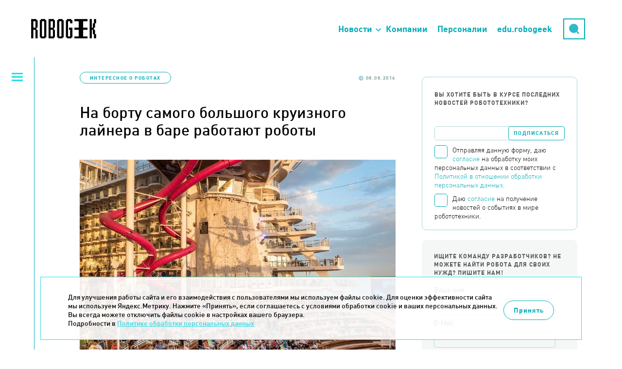

--- FILE ---
content_type: text/html; charset=UTF-8
request_url: https://robogeek.ru/interesnoe-o-robotah/na-bortu-samogo-bolshogo-kruiznogo-lainera-gde-v-bare-rabotayut-roboty
body_size: 9500
content:
<!DOCTYPE html>
<html>

<head>
    <meta HTTP-EQUIV="Content-Type" CONTENT="text/html; charset=utf-8">
    <meta name=viewport content="width=device-width, initial-scale=1, maximum-scale=1">
        <link rel="stylesheet" href="https://unpkg.com/swiper/swiper-bundle.min.css" />
    <link rel="icon" type="image/x-icon" href="/favicon.ico" />
    <title>На борту самого большого круизного лайнера в баре работают роботы | Robogeek.Ru</title>
<meta name="msapplication-config" content="none" />
<meta name="keywords" content="новости робототехника" />
<meta property="og:image" content="https://robogeek.ru/files/blogs/0003/1678/harmonyoftheseas.jpg"/>
    <meta property="og:type" content="article">
    <meta property="og:title" content="На борту самого большого круизного лайнера в баре работают роботы">
    <meta property="og:url" content="https://robogeek.ru/interesnoe-o-robotah/na-bortu-samogo-bolshogo-kruiznogo-lainera-gde-v-bare-rabotayut-roboty">
<link rel="stylesheet" href="/styles/reset.css" />
<link rel="stylesheet" href="/styles/fonts.css" />
<link rel="stylesheet" href="/styles/less/site.less.css" />
<link rel="stylesheet" href="/styles/less/app/components/Blogs/item/full.less.css" />
<link rel="stylesheet" href="/styles/less/fields/gallery/full-blog.less.css" />
<link rel="stylesheet" href="/tao/styles/jquery/colorbox/colorbox.css" />
<link rel="stylesheet" href="/styles/less/app/components/Comments/app/comments.less.css" />
<link rel="stylesheet" href="/styles/plugins/highlight.css" />
<link rel="stylesheet" href="/styles/less/app/components/Delivery/app/subscribe_form.less.css" />
<link rel="stylesheet" href="/styles/less/app/components/Blogs/item/blogs_list.less.css" />
<link rel="stylesheet" href="/styles/less/app/components/Forms/app/forms.less.css" />

    
    <script src="/builds/prod/js/index/a5d/a5d062e1c9d1527a3fb3.js" ></script>    <link href="/builds/prod/css/index/806/806fe37f22c5812aa435f0e69d729955.css" media="screen" rel="stylesheet"></head>

<body class="">
    <!-- Yandex.Metrika counter -->
<script type="text/javascript">
    (function(m,e,t,r,i,k,a){
        m[i]=m[i]||function(){(m[i].a=m[i].a||[]).push(arguments)};
        m[i].l=1*new Date();
        for (var j = 0; j < document.scripts.length; j++) {if (document.scripts[j].src === r) { return; }}
        k=e.createElement(t),a=e.getElementsByTagName(t)[0],k.async=1,k.src=r,a.parentNode.insertBefore(k,a)
    })(window, document,'script','https://mc.yandex.ru/metrika/tag.js', 'ym');

    ym(25741070, 'init', {webvisor:true, clickmap:true, accurateTrackBounce:true, trackLinks:true});
</script>
<noscript><div><img src="https://mc.yandex.ru/watch/25741070" style="position:absolute; left:-9999px;" alt="" /></div></noscript>
<!-- /Yandex.Metrika counter -->

<!-- Rating@Mail.ru counter -->
<script type="text/javascript">
var _tmr = _tmr || [];
_tmr.push({id: "2618617", type: "pageView", start: (new Date()).getTime()});
(function (d, w) {
   var ts = d.createElement("script"); ts.type = "text/javascript"; ts.async = true;
   ts.src = (d.location.protocol == "https:" ? "https:" : "http:") + "//top-fwz1.mail.ru/js/code.js";
   var f = function () {var s = d.getElementsByTagName("script")[0]; s.parentNode.insertBefore(ts, s);};
   if (w.opera == "[object Opera]") { d.addEventListener("DOMContentLoaded", f, false); } else { f(); }
})(document, window);
</script><noscript><div style="position:absolute;left:-10000px;">
<img src="//top-fwz1.mail.ru/counter?id=2618617;js=na" style="border:0;" height="1" width="1" alt="Рейтинг@Mail.ru" />
</div></noscript>
<!-- //Rating@Mail.ru counter -->
            <header class="b-header">
            <div class="b-header__top">
                <div class="container">
                    <a href="/" class="logo"></a>
                    <a href="https://techart.ru/" class="techart"></a>
                    <div class="techart-desc">
                        <p>Консалтинговая группа "Текарт" - центр компетенции "Робототехника".</p>
                        <a class="techart-desc__link" href="/about/">Подробнее...</a>
                    </div>
                    <ul class="b-header__nav-list">
                        <li class="nav-item nav-item__news"><a href="">Новости</a></li>
                        <li class="nav-item"><a href="/companies">Компании</a></li>
                        <li class="nav-item"><a href="/people">Персоналии</a></li>
                        <li class="nav-item"><a href="https://edu.robogeek.ru/">edu.robogeek</a></li>
                        <li class="nav-item nav-item__search"><a href="/search">Поиск</a></li>
                        <li>
                            <div class="search">
                                <div class="form">
                                    <form action="/search" method="get">
                                        <input type="hidden" name="searchid" value="2166299" />
                                        <input type="text" name="text" placeholder="Поиск" />
                                    </form>
                                </div>
                                <div class="button-opener">
                                    <div class="button-opener__search"></div>
                                </div>
                            </div>
                        </li>
                    </ul>

                    <div class="opener"><span>Основное меню</span></div>
                </div>
                <div class="top-categories hidden">
                    <h2 class="top-categories__title">Новости робототехники</h2>
                        <ul>

		
		            <li>
                <a href="/authors">
                    <span>Авторские колонки</span>
					                        <span>27</span>
					                </a>
            </li>
		
		            <li>
                <a href="/3d-tehnologii">
                    <span>3D-технологии </span>
					                        <span>62</span>
					                </a>
            </li>
		            <li>
                <a href="/avtonomnyi-transport">
                    <span>Автономный транспорт</span>
					                        <span>581</span>
					                </a>
            </li>
		            <li>
                <a href="/analitika">
                    <span>Аналитика</span>
					                        <span>176</span>
					                </a>
            </li>
		            <li>
                <a href="/bytovye-roboty">
                    <span>Бытовые роботы</span>
					                        <span>150</span>
					                </a>
            </li>
		            <li>
                <a href="/voennaya-robototehnika">
                    <span>Военная робототехника</span>
					                        <span>150</span>
					                </a>
            </li>
		            <li>
                <a href="/intervyu">
                    <span>Интервью</span>
					                        <span>130</span>
					                </a>
            </li>
		            <li class="current">
                <a href="/interesnoe-o-robotah">
                    <span>Интересное о роботах</span>
					                        <span>602</span>
					                </a>
            </li>
		            <li>
                <a href="/internet-veschei">
                    <span>Интернет вещей</span>
					                        <span>216</span>
					                </a>
            </li>
		            <li>
                <a href="/iskusstvennyi-intellekt">
                    <span>Искусственный интеллект</span>
					                        <span>699</span>
					                </a>
            </li>
		            <li>
                <a href="/kosmicheskie-roboty">
                    <span>Космические роботы</span>
					                        <span>111</span>
					                </a>
            </li>
		            <li>
                <a href="/letayuschie-roboty">
                    <span>Летающие роботы</span>
					                        <span>981</span>
					                </a>
            </li>
		            <li>
                <a href="/nauchnye-razrabotki-programmnoe-obespechenie">
                    <span>Научные разработки, программное обеспечение</span>
					                        <span>596</span>
					                </a>
            </li>
		            <li>
                <a href="/novosti-kompanii">
                    <span>Новости компаний</span>
					                        <span>541</span>
					                </a>
            </li>
		            <li>
                <a href="/novosti-proekta">
                    <span>Новости проекта</span>
					                        <span>82</span>
					                </a>
            </li>
		            <li>
                <a href="/podvodnye-i-nadvodnye-roboty">
                    <span>Подводные и надводные роботы</span>
					                        <span>206</span>
					                </a>
            </li>
		            <li>
                <a href="/promyshlennye-roboty">
                    <span>Промышленные роботы</span>
					                        <span>230</span>
					                </a>
            </li>
		            <li>
                <a href="/robo-igrushki">
                    <span>Робо-игрушки</span>
					                        <span>65</span>
					                </a>
            </li>
		            <li>
                <a href="/robo-keisy">
                    <span>Робо-кейсы</span>
					                        <span>95</span>
					                </a>
            </li>
		            <li>
                <a href="/robo-obrazovanie">
                    <span>Робо-образование</span>
					                        <span>66</span>
					                </a>
            </li>
		            <li>
                <a href="/robo-sobytija">
                    <span>Робо-события</span>
					                        <span>631</span>
					                </a>
            </li>
		            <li>
                <a href="/roboty-v-meditsine">
                    <span>Роботы в медицине</span>
					                        <span>198</span>
					                </a>
            </li>
		            <li>
                <a href="/roboty-v-selskom-hozyaistve">
                    <span>Роботы в сельском хозяйстве</span>
					                        <span>127</span>
					                </a>
            </li>
		            <li>
                <a href="/roboty-spasateli">
                    <span>Роботы специального назначения</span>
					                        <span>127</span>
					                </a>
            </li>
		            <li>
                <a href="/servisnye-roboty">
                    <span>Сервисные роботы</span>
					                        <span>411</span>
					                </a>
            </li>
		            <li>
                <a href="/startapy">
                    <span>Стартапы</span>
					                        <span>9</span>
					                </a>
            </li>
		            <li>
                <a href="/chelovekopodobnye-roboty">
                    <span>Человекоподобные роботы</span>
					                        <span>100</span>
					                </a>
            </li>
		            <li>
                <a href="/ekzoskelety-protezy">
                    <span>Экзоскелеты, протезы</span>
					                        <span>187</span>
					                </a>
            </li>
		    </ul>
                </div>
            </div>
        </header>
    

            <section class="left-menu">
            <div class="opener"><span>Категории новостей</span></div>
                <ul>

		            <li>
                <a href="/about">О проекте</a>
            </li>
		
		            <li>
                <a href="/authors">
                    <span>Авторские колонки</span>
					                        <span>(27)</span>
					                </a>
            </li>
		
		            <li>
                <a href="/3d-tehnologii">
                    <span>3D-технологии </span>
					                        <span>(62)</span>
					                </a>
            </li>
		            <li>
                <a href="/avtonomnyi-transport">
                    <span>Автономный транспорт</span>
					                        <span>(581)</span>
					                </a>
            </li>
		            <li>
                <a href="/analitika">
                    <span>Аналитика</span>
					                        <span>(176)</span>
					                </a>
            </li>
		            <li>
                <a href="/bytovye-roboty">
                    <span>Бытовые роботы</span>
					                        <span>(150)</span>
					                </a>
            </li>
		            <li>
                <a href="/voennaya-robototehnika">
                    <span>Военная робототехника</span>
					                        <span>(150)</span>
					                </a>
            </li>
		            <li>
                <a href="/intervyu">
                    <span>Интервью</span>
					                        <span>(130)</span>
					                </a>
            </li>
		            <li class="current">
                <a href="/interesnoe-o-robotah">
                    <span>Интересное о роботах</span>
					                        <span>(602)</span>
					                </a>
            </li>
		            <li>
                <a href="/internet-veschei">
                    <span>Интернет вещей</span>
					                        <span>(216)</span>
					                </a>
            </li>
		            <li>
                <a href="/iskusstvennyi-intellekt">
                    <span>Искусственный интеллект</span>
					                        <span>(699)</span>
					                </a>
            </li>
		            <li>
                <a href="/kosmicheskie-roboty">
                    <span>Космические роботы</span>
					                        <span>(111)</span>
					                </a>
            </li>
		            <li>
                <a href="/letayuschie-roboty">
                    <span>Летающие роботы</span>
					                        <span>(981)</span>
					                </a>
            </li>
		            <li>
                <a href="/nauchnye-razrabotki-programmnoe-obespechenie">
                    <span>Научные разработки, программное обеспечение</span>
					                        <span>(596)</span>
					                </a>
            </li>
		            <li>
                <a href="/novosti-kompanii">
                    <span>Новости компаний</span>
					                        <span>(541)</span>
					                </a>
            </li>
		            <li>
                <a href="/novosti-proekta">
                    <span>Новости проекта</span>
					                        <span>(82)</span>
					                </a>
            </li>
		            <li>
                <a href="/podvodnye-i-nadvodnye-roboty">
                    <span>Подводные и надводные роботы</span>
					                        <span>(206)</span>
					                </a>
            </li>
		            <li>
                <a href="/promyshlennye-roboty">
                    <span>Промышленные роботы</span>
					                        <span>(230)</span>
					                </a>
            </li>
		            <li>
                <a href="/robo-igrushki">
                    <span>Робо-игрушки</span>
					                        <span>(65)</span>
					                </a>
            </li>
		            <li>
                <a href="/robo-keisy">
                    <span>Робо-кейсы</span>
					                        <span>(95)</span>
					                </a>
            </li>
		            <li>
                <a href="/robo-obrazovanie">
                    <span>Робо-образование</span>
					                        <span>(66)</span>
					                </a>
            </li>
		            <li>
                <a href="/robo-sobytija">
                    <span>Робо-события</span>
					                        <span>(631)</span>
					                </a>
            </li>
		            <li>
                <a href="/roboty-v-meditsine">
                    <span>Роботы в медицине</span>
					                        <span>(198)</span>
					                </a>
            </li>
		            <li>
                <a href="/roboty-v-selskom-hozyaistve">
                    <span>Роботы в сельском хозяйстве</span>
					                        <span>(127)</span>
					                </a>
            </li>
		            <li>
                <a href="/roboty-spasateli">
                    <span>Роботы специального назначения</span>
					                        <span>(127)</span>
					                </a>
            </li>
		            <li>
                <a href="/servisnye-roboty">
                    <span>Сервисные роботы</span>
					                        <span>(411)</span>
					                </a>
            </li>
		            <li>
                <a href="/startapy">
                    <span>Стартапы</span>
					                        <span>(9)</span>
					                </a>
            </li>
		            <li>
                <a href="/chelovekopodobnye-roboty">
                    <span>Человекоподобные роботы</span>
					                        <span>(100)</span>
					                </a>
            </li>
		            <li>
                <a href="/ekzoskelety-protezy">
                    <span>Экзоскелеты, протезы</span>
					                        <span>(187)</span>
					                </a>
            </li>
		    </ul>
        </section>
    
    <section class="content-wrapper ">

        
            <section class="site-content ">
                                
<div class="blog-full" itemscope itemtype="https://schema.org/NewsArticle">

	
	<div class="blog-info ">
					<p class="tags">
				<a href="/interesnoe-o-robotah">Интересное о роботах</a>
			</p>
				<p class="date-n-comments">
			<span class="date">08.08.2016</span>
					</p>
	</div>

    <link itemprop="image" href="https://robogeek.ru/files/blogs/0003/1678/harmonyoftheseas.jpg">
    <meta itemprop="headline name" content="На борту самого большого круизного лайнера в баре работают роботы">
    <meta itemprop="description"
          content="">
    <meta itemprop="datePublished" datetime="2016-08-08" content="2016-08-08">
    <div itemprop="publisher" itemscope itemtype="https://schema.org/Organization">
        <div itemprop="logo" itemscope itemtype="https://schema.org/ImageObject">
            <img itemprop="url image" src="https://robogeek.ru/images/layout/logo_2.png" alt="Логотип" title="Логотип" style="display:none;"/>
        </div>
        <meta itemprop="name" content="Robogeek">
        <meta itemprop="telephone" content="+7(495) 790-7591">
        <meta itemprop="address" content="Россия">
    </div>

	<h1>На борту самого большого круизного лайнера в баре работают роботы</h1>

			<div class="image"><img width="100%" src="/files/blogs/0003/1678/_cache/fit650x800-harmonyoftheseas.jpg" /></div>
	
	<div class="content no-border" itemprop="articleBody">
		<p></p>
		<p>В мае этот лайнер отправился в свое первое путешествие. На данный момент на нем находится 8 880 человек. Длина лайнера 362 метра, высота - 66 метров.</p>
<p>Парк развлечений, 13-метровый скалодром, театр. Высота самой высокой горки достигает 30 метров. В баре роботы приготовят вам коктейли. В дендрарие можно полюбоваться видами ~ 12 000 растений.</p>

<p>А вы бы хотели отправиться в такой круиз?</p>

<p>Все фотографии можно посмотреть <a href="http://www.bloomberg.com/news/features/2016-08-01/life-aboard-harmony-of-the-seas-the-world-s-biggest-cruise-ship" target=_blank>здесь</a>.</p>


					<div class="blog-gallery">
				


<div class="full-blog-gallery">

	<div class="slider-wrapper cycle-slideshow" data-cycle-fx="fadeout"
	     data-cycle-timeout="2000"
	     data-cycle-pause-on-hover="true"
	     data-cycle-slides="> a"
	     data-cycle-next="#full-blog-nav-right"
	     data-cycle-prev="#full-blog-nav-left"
	     data-cycle-caption="#full-blog-slider-caption"
	     data-cycle-caption-template="{{slideNum}} / {{slideCount}}">
		
			<a href="/files/blogs/0003/1678/gallery/harmony-of-the-seas-1-1470641162.jpg"
			   target="_blank"
			   rel="colorbox"
			   data-caption=""
			   style="background-image: url(/files/blogs/0003/1678/_cache/gallery/crop650x550/harmony-of-the-seas-1-1470641162.jpg)"></a>
		
			<a href="/files/blogs/0003/1678/gallery/harmony-of-the-seas-2-1470641162.jpg"
			   target="_blank"
			   rel="colorbox"
			   data-caption=""
			   style="background-image: url(/files/blogs/0003/1678/_cache/gallery/crop650x550/harmony-of-the-seas-2-1470641162.jpg)"></a>
		
			<a href="/files/blogs/0003/1678/gallery/harmony-of-the-seas-3-1470641162.jpg"
			   target="_blank"
			   rel="colorbox"
			   data-caption=""
			   style="background-image: url(/files/blogs/0003/1678/_cache/gallery/crop650x550/harmony-of-the-seas-3-1470641162.jpg)"></a>
		
			<a href="/files/blogs/0003/1678/gallery/harmony-of-the-seas-4-1470641162.jpg"
			   target="_blank"
			   rel="colorbox"
			   data-caption=""
			   style="background-image: url(/files/blogs/0003/1678/_cache/gallery/crop650x550/harmony-of-the-seas-4-1470641162.jpg)"></a>
		
			<a href="/files/blogs/0003/1678/gallery/harmony-of-the-seas-5-1470641162.jpg"
			   target="_blank"
			   rel="colorbox"
			   data-caption=""
			   style="background-image: url(/files/blogs/0003/1678/_cache/gallery/crop650x550/harmony-of-the-seas-5-1470641162.jpg)"></a>
			</div>

	<div class="slider-controls">
		<a href="#" class="left" id="full-blog-nav-left"><</a>
		<span class="cycle-caption" id="full-blog-slider-caption">1 / 5</span>
		<a href="#" class="right" id="full-blog-nav-right">></a>
	</div>
</div>

<script type="text/javascript">
	$(function () {
		$("a[rel|='colorbox']").colorbox({
			current: '{current} из {total}',
			previous: 'назад',
			next: 'вперед',
			close: 'закрыть',
			imgError: 'Ошибка загрузки изображения',
			title: function () {
				return $(this).data('caption');
			}
		});
	});
</script>			</div>
		
		
		<div class="social-counters">
            <!--noindex-->
            <script src="https://yastatic.net/es5-shims/0.0.2/es5-shims.min.js"></script>
            <script src="https://yastatic.net/share2/share.js"></script>
            <div class="ya-share2" data-services="vkontakte,telegram"></div>
            <!--/noindex-->
		</div>
	</div>

			
<div class="comments-container">
	<div class="comments-header" data-load-url="/comments/blogs1678/">
		<h2 id="comments" class="comments-load">Комментарии</h2>
		<span class="comments-load">(0)</span>
		<a href="" class="comments-load">Добавить комментарий</a>
	</div>

	<div class="comments-wrapper comments-embedded-ajax-body"></div>
</div>


	</div>            </section>

                            <section class="right-menu">

                    <div class="subscribe-form">
                        <p>Вы хотите быть в курсе последних новостей робототехники?</p>
                        

<form action="/subscribers/subscribe" method="post" id="subscribe_form" enctype="application/x-www-form-urlencoded" class="delivery delivery-subscribe b-form-politics"><fieldset><div class="delivery-form-container">

    <script>
        function captchaDelivery(e) {
            e.preventDefault();
            const form = document.getElementById('subscribe_form');
            const validateEmail = (email) => {
                return String(email)
                    .toLowerCase()
                    .match(
                        /^(([^<>()[\]\\.,;:\s@"]+(\.[^<>()[\]\\.,;:\s@"]+)*)|(".+"))@((\[[0-9]{1,3}\.[0-9]{1,3}\.[0-9]{1,3}\.[0-9]{1,3}\])|(([a-zA-Z\-0-9]+\.)+[a-zA-Z]{2,}))$/
                     );
            };

            if(!validateEmail(form.elements.subscribe_email.value)) {
                alert('Введите корректный E-mail');
                return;
            }
            if (!form.elements.subscribe.checked) {
                alert('Необходимо дать согласие на обработку Ваших персональных данных');
                return;
            }

            if (!form.elements.receive_news_subscribe.checked) {
                alert('Необходимо дать согласие на получение новостей');
                return;
            }

            form.submit();
        }
    </script>

	<div class="field field-email  field-type--text">
	<label for="subscribe_email" class="label-email left">Email:</label>	<div class="right">
		<input type="text" name="subscribe[email]" value="" id="subscribe_email" data-validate-presence="Введите E-mail" data-validate-match="^$|^[a-zA-Z0-9._%+-]+@[a-zA-Z0-9.-]+\.[a-zA-Z]{2,4}$" data-validate-match-message="Введите корректный E-mail" data-validate-match-mods="" class="validable" data-field-name="email" />
		
			</div>
</div>
<input type="hidden" name="subscribe[f_protect_code]" value="3570e542498dcf10662fd822f810a77b" id="subscribe_f_protect_code" /><input type="hidden" name="subscribe[protect]" value="" id="subscribe_protect" data-field-name="protect" /><script type="text/javascript">
<!--
$(function() {
	var v = '';
	v = v.concat(Math.floor(Math.sin(2.1)*8)+1);v = v.concat('1');v = v.concat(Math.floor(Math.cos(1.3)*26));v = v.concat(8);v = v.concat('7');	$('#subscribe_protect').attr('value',v);
});
//-->
</script>
    <div class="field">
    <label for="subscribe" class="b-form-politics__checkbox">
        <span class="b-form-politics__fake-checkbox"></span>
        <input type="checkbox" id="subscribe" class="b-form-politics__origin-checkbox">
        <span class="b-form-politics__text">
                Отправляя данную форму, даю <a href="/consent/" target="_blank">согласие</a> на обработку моих персональных данных в соответствии с
                <a href="/confidential/" target="_blank">Политикой в отношении обработки персональных данных.</a>
            </span>
    </label>

            <label for="receive_news_subscribe" class="b-form-politics__checkbox">
            <span class="b-form-politics__fake-checkbox"></span>
            <input type="checkbox" id="receive_news_subscribe" class="b-form-politics__origin-checkbox">
            <span class="b-form-politics__text">
                    Даю <a href="/consent-info/" target="_blank">согласие</a> на получение новостей о событиях в мире робототехники.</a>
                </span>
        </label>
    </div>
    <input type="hidden" name="subscribe_captcha" id="subscribe_captcha" value="">
	<input onclick="captchaDelivery(event)" type="submit" value="Подписаться" />
</div>
</fieldset></form>                    </div>

                    <div class="right-menu--block">
                        <div data-form-container="1">
<div class="form">
<h2>Ищите команду разработчиков? Не можете найти робота для своих нужд? Пишите нам!</h2><form action="/forms/messages/" method="post" id="messages_form" enctype="application/x-www-form-urlencoded" class="b-form-politics"><fieldset><input type="hidden" name="messages[_form_name_]" value="messages" id="messages__form_name_" data-field-name="_form_name_" /><input type="hidden" name="messages[_referer_]" value="7e0e31b9e1e7c4f946d9191e4f9214d8" id="messages__referer_" data-field-name="_referer_" /><div class="field field-name  field-type--text">
	<label for="messages_name" class="label-name left">Ваше имя:</label>	<div class="right">
		<input type="text" name="messages[name]" value="" id="messages_name" required="required" data-validate-presence="Введите имя!" class="validable" data-field-name="name" />
		
			</div>
</div>
<div class="field field-email  field-type--text">
	<label for="messages_email" class="label-email left">E-Mail:</label>	<div class="right">
		<input type="text" name="messages[email]" value="" id="messages_email" required="required" data-validate-presence="Введите E-Mail!" data-validate-match="^$|^[a-zA-Z0-9._%+-]+@[a-zA-Z0-9.-]+\.[a-zA-Z]{2,4}$" data-validate-match-message="E-Mail некорректный!" data-validate-match-mods="" class="validable" data-field-name="email" />
		
			</div>
</div>
<div class="field field-message  field-type--textarea">
	<label for="messages_message" class="label-message left">Ваш вопрос:</label>	<div class="right">
		<textarea name="messages[message]" id="messages_message" required="required" style="none" data-field-name="message" class="use-tab-key"></textarea>
		
			</div>
</div>
<input type="hidden" name="messages[f_protect_code]" value="c3695d78618de725935e4cc570ba88c6" id="messages_f_protect_code" /><input type="hidden" name="messages[protect]" value="" id="messages_protect" data-field-name="protect" /><script type="text/javascript">
<!--
$(function() {
	var v = '';
	v = v.concat(6/2);v = v.concat(1);v = v.concat(2*2);v = v.concat(Math.floor(Math.cos(1.3)*26));v = v.concat('6');	$('#messages_protect').attr('value',v);
});
//-->
</script>
<input type="hidden" name="messages[captcha]" value="" id="messages_captcha" data-field-name="captcha" /><p class="messages-form--description">Для обратной связи укажите ваш E-mail, он будет доступен только администратору. Так вы сможете оперативно узнать, когда ответ на ваш вопрос будет опубликован</p>
<div class="messages-form--submit-container">
    <div class="field">
    <label for="feedback" class="b-form-politics__checkbox">
        <span class="b-form-politics__fake-checkbox"></span>
        <input type="checkbox" id="feedback" class="b-form-politics__origin-checkbox">
        <span class="b-form-politics__text">
                Отправляя данную форму, даю <a href="/consent/" target="_blank">согласие</a> на обработку моих персональных данных в соответствии с
                <a href="/confidential/" target="_blank">Политикой в отношении обработки персональных данных.</a>
            </span>
    </label>

    </div>
</div>
<div class="messages-form--submit-container">
	<input class="messages-form--submit" type="submit" value="Отправить вопрос">
</div>
</fieldset></form></div></div>
                    </div>

                    <br /><br />

                    <div class="right-menu__picture-block">
                        <script src="https://vk.com/js/api/openapi.js?137" type="text/javascript"></script>
                        <div id="vk_groups" class="vk_groups"></div>
                        <script type="text/javascript">
                            VK.Widgets.Group("vk_groups", {
                                mode: 0,
                                width: "320",
                                height: "400",
                                color1: 'FFFFFF',
                                color2: '717070',
                                color3: '31728d'
                            }, 136178291);
                        </script>
                    </div>

                                            <div class="right-menu__last-comments">
                            
<div class="b-last-comments">
	<h2 class="b-last-comments__title">Новые комментарии</h2>

			<div class="b-last-comments-material">
			<a href="/iskusstvennyi-intellekt/neiroset-generiruet-pugayuschie-litsa-pod-muzyku" class="b-last-comments-material__title">
				Нейросеть генерирует пугающие лица под музыку			</a>
			<div class="b-last-comments-material__comments">
									<div class="b-last-comment">
						<div class="b-last-comment__header">
							<div class="b-last-comment__name">Фанатка Франкенштейна</div>
							<div class="b-last-comment__dates">
								<div class="b-last-comment__date">17.09.2025</div>
								<div class="b-last-comment__time">03:22:03</div>
							</div>
						</div>

						<div class="b-last-comment__text">
							Привет зловещая долина!)						</div>
					</div>
							</div>
		</div>
			<div class="b-last-comments-material">
			<a href="/iskusstvennyi-intellekt/agi-i-chelovek-vchera-segodnya-zavtra" class="b-last-comments-material__title">
				AGI и человек: вчера, сегодня, завтра			</a>
			<div class="b-last-comments-material__comments">
									<div class="b-last-comment">
						<div class="b-last-comment__header">
							<div class="b-last-comment__name">Гость</div>
							<div class="b-last-comment__dates">
								<div class="b-last-comment__date">14.09.2025</div>
								<div class="b-last-comment__time">10:04:27</div>
							</div>
						</div>

						<div class="b-last-comment__text">
							Поэтому попытка создать общий ИИ подобна тому как попытка создать вечный двигатель или найти философский камень, решить задачу квадратуры круга...						</div>
					</div>
							</div>
		</div>
	</div>                        </div>
                    
                    <div class="other-articles">
                                                    <noindex>
                                <h2>Другие статьи по теме</h2>

                                <div class="last_themes list">
                                    <article>
	<a href="/interesnoe-o-robotah/komanda-inzhenerov-sozdala-robota-shahtyora-dlya-dobychi-metalla">Команда инженеров создала робота-шахтёра для добычи металла</a>
</article>
<article>
	<a href="/interesnoe-o-robotah/inzhenery-iz-moskvy-sozdali-robota-v-vide-zhuka-skarabeya">Инженеры из Москвы создали робота в виде жука-скарабея</a>
</article>
                                </div>
                            </noindex>
                                            </div>

                    <div class="categories b-categories">
                        <h2 class="b-categories__title">Категории</h2>
                        <div class="b-categories__opener"></div>
                        <div class="b-categories__list">
                                <ul>

		
		            <li>
                <a href="/authors">
                    <span>Авторские колонки</span>
					                        <span>27</span>
					                </a>
            </li>
		
		            <li>
                <a href="/3d-tehnologii">
                    <span>3D-технологии </span>
					                        <span>62</span>
					                </a>
            </li>
		            <li>
                <a href="/avtonomnyi-transport">
                    <span>Автономный транспорт</span>
					                        <span>581</span>
					                </a>
            </li>
		            <li>
                <a href="/analitika">
                    <span>Аналитика</span>
					                        <span>176</span>
					                </a>
            </li>
		            <li>
                <a href="/bytovye-roboty">
                    <span>Бытовые роботы</span>
					                        <span>150</span>
					                </a>
            </li>
		            <li>
                <a href="/voennaya-robototehnika">
                    <span>Военная робототехника</span>
					                        <span>150</span>
					                </a>
            </li>
		            <li>
                <a href="/intervyu">
                    <span>Интервью</span>
					                        <span>130</span>
					                </a>
            </li>
		            <li class="current">
                <a href="/interesnoe-o-robotah">
                    <span>Интересное о роботах</span>
					                        <span>602</span>
					                </a>
            </li>
		            <li>
                <a href="/internet-veschei">
                    <span>Интернет вещей</span>
					                        <span>216</span>
					                </a>
            </li>
		            <li>
                <a href="/iskusstvennyi-intellekt">
                    <span>Искусственный интеллект</span>
					                        <span>699</span>
					                </a>
            </li>
		            <li>
                <a href="/kosmicheskie-roboty">
                    <span>Космические роботы</span>
					                        <span>111</span>
					                </a>
            </li>
		            <li>
                <a href="/letayuschie-roboty">
                    <span>Летающие роботы</span>
					                        <span>981</span>
					                </a>
            </li>
		            <li>
                <a href="/nauchnye-razrabotki-programmnoe-obespechenie">
                    <span>Научные разработки, программное обеспечение</span>
					                        <span>596</span>
					                </a>
            </li>
		            <li>
                <a href="/novosti-kompanii">
                    <span>Новости компаний</span>
					                        <span>541</span>
					                </a>
            </li>
		            <li>
                <a href="/novosti-proekta">
                    <span>Новости проекта</span>
					                        <span>82</span>
					                </a>
            </li>
		            <li>
                <a href="/podvodnye-i-nadvodnye-roboty">
                    <span>Подводные и надводные роботы</span>
					                        <span>206</span>
					                </a>
            </li>
		            <li>
                <a href="/promyshlennye-roboty">
                    <span>Промышленные роботы</span>
					                        <span>230</span>
					                </a>
            </li>
		            <li>
                <a href="/robo-igrushki">
                    <span>Робо-игрушки</span>
					                        <span>65</span>
					                </a>
            </li>
		            <li>
                <a href="/robo-keisy">
                    <span>Робо-кейсы</span>
					                        <span>95</span>
					                </a>
            </li>
		            <li>
                <a href="/robo-obrazovanie">
                    <span>Робо-образование</span>
					                        <span>66</span>
					                </a>
            </li>
		            <li>
                <a href="/robo-sobytija">
                    <span>Робо-события</span>
					                        <span>631</span>
					                </a>
            </li>
		            <li>
                <a href="/roboty-v-meditsine">
                    <span>Роботы в медицине</span>
					                        <span>198</span>
					                </a>
            </li>
		            <li>
                <a href="/roboty-v-selskom-hozyaistve">
                    <span>Роботы в сельском хозяйстве</span>
					                        <span>127</span>
					                </a>
            </li>
		            <li>
                <a href="/roboty-spasateli">
                    <span>Роботы специального назначения</span>
					                        <span>127</span>
					                </a>
            </li>
		            <li>
                <a href="/servisnye-roboty">
                    <span>Сервисные роботы</span>
					                        <span>411</span>
					                </a>
            </li>
		            <li>
                <a href="/startapy">
                    <span>Стартапы</span>
					                        <span>9</span>
					                </a>
            </li>
		            <li>
                <a href="/chelovekopodobnye-roboty">
                    <span>Человекоподобные роботы</span>
					                        <span>100</span>
					                </a>
            </li>
		            <li>
                <a href="/ekzoskelety-protezy">
                    <span>Экзоскелеты, протезы</span>
					                        <span>187</span>
					                </a>
            </li>
		    </ul>
                        </div>
                    </div>

                </section>
            
        
        <a href="#" class="scroll-to-top"></a>


    </section>


    <footer class="with-top-border main">
        <div class="footer-left-column">
            <p>
                &copy; 2014-2025. Robogeek.ru - проект группы “Текарт”.<br>
                Телефон редакции <strong>+7(495) 790-7591, доб. 117</strong>
            </p>
            <p>
                <a href="/confidential/" target="_blank">Политика в отношении обработки персональных данных</a>
            </p>
        </div>

        <div class="footer-right-column">

            <p>Приглашения на соответствующие нашей тематике мероприятия, пресс-релизы и другие сообщения ждем на
                <a href="mailto:info@robogeek.ru">info@robogeek.ru</a>.<br>
                При любом использовании материалов сайта ссылка обязательна.
            </p>

            <div class="counters">
                <a class="rss" href="/rss.xml" target="_blank"></a>
                <!-- Rating@Mail.ru logo -->
<a href="http://top.mail.ru/jump?from=2618617">
<img src="//top-fwz1.mail.ru/counter?id=2618617;t=499;l=1"
style="border:0;" height="31" width="88" alt="Рейтинг@Mail.ru" /></a>
<!-- //Rating@Mail.ru logo -->            </div>

        </div>

    </footer>

    <div class="l-popup">
        <div class="l-popup__overlay"></div>
        <div class="l-popup__container">
            <a href="#" class="l-popup__close-button"></a>
            <div class="l-popup__content l-popup-content"></div>
        </div>
    </div>


	<div class="cookie-notice">
		<div class="cookie-notice__container">
			<div class="cookie-notice__text">
				<p>Для улучшения работы сайта и его взаимодействия с пользователями мы используем файлы cookie. Для оценки эффективности сайта мы используем Яндекс.Метрику. Нажмите «Принять», если соглашаетесь с условиями обработки cookie и ваших персональных данных. Вы всегда можете отключить файлы cookie в настройках вашего браузера.<br> Подробности в <a href="/confidential/">Политике обработки персональных данных</a></p>
			</div>
			<div class="cookie-notice__button">
				<span class="but">Принять</span>
			</div>
		</div>
	</div>
	<script>
		if ($(document).ready()) {
			let cookiesBtn = $('.cookie-notice__button');
			$('.cookie-notice__button').click(function () {
				$(this).parent().parent().fadeOut(300);
				let date = new Date();
				date.setTime(date.getTime() + 365 * 24 * 60 * 60 * 1000);
				document.cookie = "show_cookie=1; expires=" + date.toGMTString() + "; path=/;";
			});
		}
	</script>

    <script src="/scripts/site.js"></script>
<script src="/scripts/jquery/cycle2.js"></script>
<script src="/tao/scripts/jquery/popup/colorbox.js"></script>
<script src="/tao/scripts/tao.js"></script>
<script src="/scripts/copy/app/components/Comments/app/scripts/comments-ajax.js"></script>
<script src="/scripts/jquery/highlight.js"></script>
<script src="/scripts/code_highlight.js"></script>
<script src="/tao/scripts/validation.js"></script>
<script src="/tao/scripts/jquery/tabby.js"></script>
<script src="/scripts/copy/app/components/FullCache/scripts/ajax_load.js"></script>

    

    <script src="//api-maps.yandex.ru/2.1/?lang=ru_RU&apikey=62462433-f99b-44d6-a003-eb1c6425e9e4" type="text/javascript"></script>
    <script type="module">
        import Swiper from 'https://unpkg.com/swiper/swiper-bundle.esm.browser.min.js'

        const swiper = new Swiper('.swiper-container', {
            watchOverflow: true,
            spaceBetween: 20,
            breakpoints: {
                '650': {
                    slidesPerView: 2,
                },
                '1100': {
                    slidesPerView: 3,
                },
                '1400': {
                    slidesPerView: 4,
                    spaceBetween: 20,
                },
                '1650': {
                    slidesPerView: 4,
                    spaceBetween: 0,
                }
            },
            pagination: {
                el: '.swiper-pagination',
            },
        });
    </script>
</body>

</html>


--- FILE ---
content_type: text/css
request_url: https://robogeek.ru/styles/fonts.css
body_size: 43
content:
@font-face {
	font-family: 'din';
	src: url(/fonts/din_light.woff);
	font-weight: 300;
	font-style: normal;
}

@font-face {
	font-family: 'din';
	src: url(/fonts/din.woff);
	font-weight: 400;
	font-style: normal;
}

@font-face {
	font-family: 'din';
	src: url(/fonts/din_medium.woff);
	font-weight: 500;
	font-style: normal;
}

@font-face {
	font-family: 'din';
	src: url(/fonts/din_bold.woff);
	font-weight: 700;
	font-style: normal;
}

@font-face {
	font-family: 'din';
	src: url(/fonts/din_black.woff);
	font-weight: 900;
	font-style: normal;
}



--- FILE ---
content_type: text/css
request_url: https://robogeek.ru/styles/less/site.less.css
body_size: 5332
content:
.mixin-bordered-block-button {
  cursor: pointer;
  border: 2px solid #00abb6;
}
.mixin-pseudo {
  content: '';
}
.b-header {
  text-align: center;
  position: relative;
}
.b-header__top {
  position: relative;
  margin: 0 auto;
  max-width: 1766px;
  box-sizing: border-box;
  background-color: white;
}
.b-header__top .container {
  position: relative;
  display: flex;
  align-items: center;
  justify-content: space-between;
  padding: 30px 5vw;
  z-index: 100;
  background-color: white;
}
@media (max-width: 1020px) {
  .b-header__top .container {
    padding: 60px 30px 30px;
  }
}
.b-header__top .logo {
  display: block;
  width: 165px;
  height: 50px;
  background: url('/images/layout/logo_2.png') left bottom no-repeat;
  background-size: contain;
  outline: none;
}
@media (max-width: 1400px) {
  .b-header__top .logo {
    height: 40px;
    width: 140px;
  }
}
.b-header__top .techart {
  width: 112px;
  height: 34px;
  margin: 0 10px;
  display: none;
  background: url('/images/layout/techart.png') left bottom no-repeat;
}
@media (max-width: 1020px) {
  .b-header__top .techart {
    margin: 0;
  }
}
.b-header__top .techart-desc {
  display: none;
  align-items: flex-end;
  font-weight: 400;
  font-size: 20px;
  line-height: 21px;
  margin: 0 10px;
}
@media (max-width: 1620px) {
  .b-header__top .techart-desc {
    font-size: 18px;
  }
}
@media (max-width: 1500px) {
  .b-header__top .techart-desc {
    display: none;
  }
}
.b-header__top .techart-desc p {
  max-width: 350px;
  text-align: left;
}
@media (max-width: 1620px) {
  .b-header__top .techart-desc p {
    max-width: 320px;
  }
}
.b-header__top .techart-desc.hidden {
  -webkit-transition: opacity 0.5s;
  -moz-transition: opacity 0.5s;
  -ms-transition: opacity 0.5s;
  -o-transition: opacity 0.5s;
  transition: opacity 0.5s;
  opacity: 0;
}
.b-header__top .techart-desc__link {
  text-decoration: none;
}
.b-header__top .techart-desc__link:hover {
  text-decoration: underline;
}
@media (max-width: 990px) {
  .b-header__top .techart-desc__link {
    display: none;
  }
}
.b-header__top .top-categories {
  display: block;
  background-color: #00abb6;
  position: absolute;
  box-sizing: border-box;
  max-width: 1766px;
  padding: 50px 5vw;
  margin: 0 auto;
  left: 0;
  top: 120px;
  z-index: 10;
  opacity: 100;
  transition: all .3s;
}
@media (max-width: 1400px) {
  .b-header__top .top-categories {
    top: 115px;
  }
}
.b-header__top .top-categories.hidden {
  opacity: 0;
  transform: translateY(-1600px);
}
@media (max-width: 1020px) {
  .b-header__top .top-categories {
    display: none;
  }
}
.b-header__top .top-categories__title {
  color: white;
  text-align: left;
  font-size: 36px;
}
.b-header__top .top-categories ul {
  display: grid;
  grid-template-columns: repeat(5, 1fr);
  grid-column-gap: 15px;
}
@media (max-width: 1280px) {
  .b-header__top .top-categories ul {
    grid-template-columns: repeat(4, 1fr);
  }
}
.b-header__top .top-categories ul li {
  height: 120px;
  border-bottom: 1px solid white;
}
.b-header__top .top-categories ul li:hover {
  text-decoration: none;
  background-color: #0197a1;
}
.b-header__top .top-categories ul li a {
  height: 100%;
  box-sizing: border-box;
  padding: 15px;
  display: flex;
  align-items: center;
  justify-content: space-between;
  text-transform: uppercase;
  color: white;
}
.b-header__top .top-categories ul li a span:first-child {
  text-align: left;
  margin-right: 15px;
}
.b-header__nav-list {
  display: flex;
  align-items: center;
  font-weight: 700;
  font-size: 20px;
  line-height: inherit;
}
@media (max-width: 1400px) {
  .b-header__nav-list {
    font-weight: 700;
    font-size: 18px;
    line-height: inherit;
  }
}
@media (max-width: 1020px) {
  .b-header__nav-list {
    top: 0;
    right: auto;
    bottom: auto;
    left: -100%;
    -webkit-transition: left 0.5s;
    -moz-transition: left 0.5s;
    -ms-transition: left 0.5s;
    -o-transition: left 0.5s;
    transition: left 0.5s;
    z-index: 3;
    text-transform: uppercase;
    position: absolute;
    display: block;
    text-align: left;
    top: 48px;
    width: 100%;
    max-width: 500px;
  }
  .b-header__nav-list li {
    display: block;
    color: #fff;
  }
  .b-header__nav-list li:not(:last-of-type) {
    border-bottom: 1px solid #fff;
  }
  .b-header__nav-list li:hover a:before {
    display: none;
  }
  .b-header__nav-list a {
    -webkit-transition: background-color 0.5s;
    -moz-transition: background-color 0.5s;
    -ms-transition: background-color 0.5s;
    -o-transition: background-color 0.5s;
    transition: background-color 0.5s;
    background-color: #9cd6da;
  }
  .b-header__nav-list a:hover {
    background-color: #00838b;
  }
  .b-header__nav-list.opened {
    left: 0;
  }
  .b-header__nav-list li:last-of-type {
    display: block;
  }
  .b-header__nav-list a {
    color: #fff;
  }
}
.b-header__nav-list .nav-item {
  position: relative;
}
.b-header__nav-list .nav-item.hidden {
  -webkit-transition: opacity 0.5s;
  -moz-transition: opacity 0.5s;
  -ms-transition: opacity 0.5s;
  -o-transition: opacity 0.5s;
  transition: opacity 0.5s;
  opacity: 0;
}
.b-header__nav-list .nav-item:hover {
  text-decoration: underline;
  text-decoration-color: #00abb6;
}
.b-header__nav-list .nav-item:last-of-type {
  display: none;
}
.b-header__nav-list .nav-item.only-for-mobiles {
  display: none;
}
@media (max-width: 650px) {
  .b-header__nav-list .nav-item.only-for-mobiles {
    display: block;
  }
}
.b-header__nav-list .nav-item__news {
  padding-right: 8px;
  position: relative;
}
.b-header__nav-list .nav-item__news.active::after {
  background-position: bottom center;
}
@media (max-width: 1020px) {
  .b-header__nav-list .nav-item__news {
    display: none;
  }
}
.b-header__nav-list .nav-item__news::after {
  position: absolute;
  content: '';
  width: 11px;
  height: 7px;
  right: 0;
  top: 28px;
  background: url('/images/layout/arrow.png') top center no-repeat;
}
.b-header__nav-list .nav-item__search {
  display: none;
}
@media (max-width: 1020px) {
  .b-header__nav-list .nav-item__search {
    display: block;
  }
}
.b-header__nav-list a {
  padding: 20px 10px;
}
.b-header .opener {
  display: none;
  position: absolute;
  top: 12px;
  right: auto;
  bottom: auto;
  left: 12px;
  min-height: 35px;
  align-self: center;
  justify-content: right;
  cursor: pointer;
  background-image: url(/images/top-nav/menu-left-700.png);
  background-repeat: no-repeat;
  background-position: 0 0;
  height: 35px;
}
.b-header .opener.opened {
  background-position: 0 -68px;
}
@media (max-width: 650px) {
  .b-header .opener {
    width: 90px;
    top: 12px;
    font-size: 12px;
    word-wrap: break-word;
    white-space: normal;
    background-image: url(/images/top-nav/menu-left-320.png);
    background-position: 0 5px;
    padding-left: 35px;
  }
  .b-header .opener.opened {
    background-position: 0 -45px;
  }
}
@media (max-width: 1020px) {
  .b-header .opener {
    display: flex;
    align-items: center;
    z-index: 10;
    color: #00abb6;
    text-transform: uppercase;
    font-weight: bold;
    font-size: 15px;
    width: 129px;
    padding-left: 45px;
    height: auto;
    text-align: left;
    white-space: nowrap;
  }
}
.b-header a,
.b-header img {
  display: block;
}
.b-header .search {
  position: relative;
}
.b-header .search .button-opener-detail,
.b-header .search .button-opener {
  width: 41px;
  height: 39px;
  cursor: pointer;
  border: 2px solid #00abb6;
  border-left: none;
  margin-left: 15px;
  margin-right: 12px;
  display: flex;
  justify-content: center;
  align-items: center;
}
.b-header .search .button-opener-detail div,
.b-header .search .button-opener div {
  height: 21px;
  width: 21px;
  background: url(/images/layout/search_2.png) no-repeat top center;
  background-size: 21px;
}
.b-header .search .button-opener-detail div.open,
.b-header .search .button-opener div.open {
  background-position: bottom center;
}
.b-header .search .form {
  border: 2px solid #00abb6;
  -webkit-transition: width 0.5s;
  -moz-transition: width 0.5s;
  -ms-transition: width 0.5s;
  -o-transition: width 0.5s;
  transition: width 0.5s;
  -webkit-box-sizing: border-box;
  -moz-box-sizing: border-box;
  box-sizing: border-box;
  height: 43px;
  position: absolute;
  width: 0;
  right: 55px;
  border-right: none;
  overflow: hidden;
  padding: 10px 0;
}
.b-header .search .form.opened {
  width: 650px;
}
@media (max-width: 1300px) {
  .b-header .search .form.opened {
    width: 500px;
  }
}
.b-header .search input {
  width: 95%;
  font-size: 16px;
  border: none;
  padding: 0;
  outline: none;
}
@media (max-width: 1020px) {
  .b-header .search {
    display: none;
  }
}
.b-header__research {
  overflow: hidden;
  background-color: #00abb6;
  box-sizing: border-box;
  max-width: 1766px;
  margin: 0 auto;
  padding: 50px 5vw 20px;
}
.b-header__research .swiper-container {
  padding-bottom: 30px;
}
@media (max-width: 850px) {
  .b-header__research .swiper-container {
    width: 100%;
  }
}
.b-header__research .swiper-container .swiper-pagination-bullet {
  background-color: #FFFFFF90;
  width: 70px;
  height: 4px;
  border-radius: 0;
}
.b-header__research .swiper-container .swiper-pagination-bullet-active {
  background-color: #FFF;
}
@media (min-width: 500px) {
  .b-header__research .swiper-container .swiper-pagination-bullet {
    width: 90px;
  }
}
.b-header__research figure {
  margin: 0;
}
.b-header__research .research__header {
  color: white;
  font-size: 36px;
  text-align: left;
  padding-bottom: 40px;
  margin-left: 10px;
}
.b-header__research .research__content {
  display: flex;
  max-width: 100%;
}
.b-header__research .research__item {
  margin: 0;
}
.b-header__research .research__img {
  margin-bottom: 60px;
  height: 300px;
}
.b-header__research .research__img img {
  height: 100%;
  width: 100%;
  object-fit: cover;
}
.b-header__research .research__title,
.b-header__research .research__announce {
  color: white;
  text-align: left;
}
.b-header__research .research__title {
  font-size: 20px;
  padding-bottom: 20px;
}
.b-header__research .research__announce {
  font-size: 14px;
  line-height: 16px;
}
@media (min-width: 1650px) {
  .b-header__research .research__item:nth-child(n) {
    flex: 0 1 300px;
    margin: 0 10px;
  }
  .b-header__research .research__item:nth-child(1) {
    flex: 0 1 600px;
  }
}
.cookie-notice {
  position: fixed;
  bottom: 20px;
  left: 0;
  z-index: 1000;
  width: 100%;
}
.cookie-notice .cookie-notice__container {
  width: 100%;
  max-width: 1000px;
  margin-left: auto;
  margin-right: auto;
  background-color: rgba(255, 255, 255, 0.9);
  border: 1px solid #25dde9;
  color: #000;
  padding: 2rem 3.5rem 1.5rem;
  display: flex;
  flex-wrap: nowrap;
  align-items: center;
  justify-content: space-between;
  font-size: 14px;
  line-height: 18px;
}
.cookie-notice .cookie-notice__container .cookie-notice__text {
  width: auto;
  padding-right: 10px;
  text-align: left;
}
.cookie-notice .cookie-notice__container .cookie-notice__text a {
  color: #25dde9;
  text-decoration: underline;
}
.cookie-notice .cookie-notice__container .cookie-notice__button {
  width: auto;
  padding: 10px 20px;
  margin: 0;
  text-align: center;
  font-size: 14px;
  color: #00abb6;
  font-weight: bold;
  background-color: #fff;
  border: 1px solid #00abb6;
  border-radius: 20px;
  cursor: pointer;
  transition: all 0.5s;
  font-family: din;
  letter-spacing: 1.2px;
}
.cookie-notice .cookie-notice__container .cookie-notice__button:hover {
  color: #fff;
  background-color: #00abb6;
}
@media screen and (max-width: 1150px) {
  .cookie-notice .cookie-notice__container {
    width: 80%;
    padding: 1.5rem 2rem 1rem;
    font-size: 14px;
    line-height: 16px;
  }
}
@media screen and (max-width: 700px) {
  .cookie-notice .cookie-notice__container {
    padding: 1.5rem 2rem 1rem;
    display: block !important;
    line-height: 16px;
  }
  .cookie-notice .cookie-notice__container .cookie-notice__button {
    padding: 5px 15px;
    font-size: 12px;
    margin-top: 20px;
  }
}
body {
  font-family: 'din', arial, helvetica, sans-serif;
  font-size: 16px;
  color: #000;
  min-width: 280px;
}
body.body-forum {
  min-width: 700px;
}
h1 {
  font-weight: 500;
  font-size: 30px;
  line-height: 36px;
  padding: 7px 0 20px;
}
h1.with-top-padding {
  padding: 20px 0 10px;
}
h2,
h3 {
  font-weight: 400;
  font-size: 25px;
  line-height: 31px;
  padding: 10px 0;
}
input[type=text],
input[type=password],
input[type=number],
textarea {
  -webkit-box-sizing: border-box;
  -moz-box-sizing: border-box;
  box-sizing: border-box;
  border: 1px solid #b4d7d9;
  border-radius: 5px;
  padding: 7px;
  width: 250px;
  resize: none;
}
input[type=text].datepick,
input[type=password].datepick,
input[type=number].datepick,
textarea.datepick {
  width: 250px !important;
}
@media (max-width: 500px) {
  input[type=text],
  input[type=password],
  input[type=number],
  textarea {
    width: 100%;
  }
  input[type=text].datepick,
  input[type=password].datepick,
  input[type=number].datepick,
  textarea.datepick {
    width: 92% !important;
  }
}
input[type=button],
input[type=submit],
button {
  border: 1px solid #00abb6;
  border-radius: 5px;
  color: #00abb6;
  -webkit-transition: all 0.5s;
  -moz-transition: all 0.5s;
  -ms-transition: all 0.5s;
  -o-transition: all 0.5s;
  transition: all 0.5s;
  cursor: pointer;
  background-color: #fff;
  text-transform: uppercase;
  font-family: din;
  font-size: 11px;
  font-weight: bold;
  letter-spacing: 1.2px;
  padding: 5px 10px;
}
input[type=button]:hover,
input[type=submit]:hover,
button:hover {
  background-color: #00abb6;
  color: #fff;
}
@media (max-width: 500px) {
  input[type=button],
  input[type=submit],
  button {
    width: 100%;
  }
}
em,
i {
  font-style: italic;
}
.input-template {
  display: none;
}
.checkbox {
  display: inline-block;
  vertical-align: middle;
  font-size: 0;
  width: 20px;
  height: 20px;
  border: 1px solid #b4d7d9;
  border-radius: 5px;
  cursor: pointer;
  margin-right: 5px;
  padding: 0 !important;
  position: relative;
  overflow: hidden;
}
.checkbox input {
  position: absolute;
  top: -100px;
  right: 0;
  bottom: 0;
  left: 0;
}
.checkbox.checked {
  background: url(/images/layout/checkbox.png) no-repeat center center;
}
.left-menu {
  font-weight: 300;
  font-size: 18px;
  line-height: inherit;
  float: left;
  width: 50px;
  padding: 15px 10px;
  position: relative;
  z-index: 9;
}
@media (max-width: 1020px) {
  .left-menu {
    z-index: 110;
  }
}
.left-menu ul {
  position: absolute;
  top: 0;
  right: auto;
  bottom: auto;
  left: -450px;
  -webkit-transition: left 0.5s;
  -moz-transition: left 0.5s;
  -ms-transition: left 0.5s;
  -o-transition: left 0.5s;
  transition: left 0.5s;
  z-index: 3;
  text-transform: uppercase;
  width: 450px;
}
.left-menu ul li {
  display: block;
  color: #fff;
}
.left-menu ul li:not(:last-of-type) {
  border-bottom: 1px solid #fff;
}
.left-menu ul li:hover a:before {
  display: none;
}
.left-menu ul a {
  -webkit-transition: background-color 0.5s;
  -moz-transition: background-color 0.5s;
  -ms-transition: background-color 0.5s;
  -o-transition: background-color 0.5s;
  transition: background-color 0.5s;
  background-color: #9cd6da;
}
.left-menu ul a:hover {
  background-color: #00838b;
}
.left-menu ul.opened {
  left: 70px;
}
@media (max-width: 1020px) {
  .left-menu ul {
    position: absolute;
    top: 0;
    right: 0;
    bottom: auto;
    width: 0;
    overflow: hidden;
    left: auto;
    -webkit-transition: width 0.5s;
    -moz-transition: width 0.5s;
    -ms-transition: width 0.5s;
    -o-transition: width 0.5s;
    transition: width 0.5s;
    z-index: 3;
    text-transform: uppercase;
    top: 48px;
  }
  .left-menu ul li {
    display: block;
    color: #fff;
  }
  .left-menu ul li:not(:last-of-type) {
    border-bottom: 1px solid #fff;
  }
  .left-menu ul li:hover a:before {
    display: none;
  }
  .left-menu ul a {
    -webkit-transition: background-color 0.5s;
    -moz-transition: background-color 0.5s;
    -ms-transition: background-color 0.5s;
    -o-transition: background-color 0.5s;
    transition: background-color 0.5s;
    background-color: #9cd6da;
  }
  .left-menu ul a:hover {
    background-color: #00838b;
  }
  .left-menu ul.opened {
    width: 500px;
    max-width: 500px;
    left: auto;
  }
}
@media (max-width: 500px) {
  .left-menu ul {
    position: absolute;
    top: 0;
    right: 0;
    bottom: auto;
    width: 0;
    overflow: hidden;
    left: auto;
    -webkit-transition: width 0.5s;
    -moz-transition: width 0.5s;
    -ms-transition: width 0.5s;
    -o-transition: width 0.5s;
    transition: width 0.5s;
    z-index: 3;
    text-transform: uppercase;
    top: 48px;
  }
  .left-menu ul li {
    display: block;
    color: #fff;
  }
  .left-menu ul li:not(:last-of-type) {
    border-bottom: 1px solid #fff;
  }
  .left-menu ul li:hover a:before {
    display: none;
  }
  .left-menu ul a {
    -webkit-transition: background-color 0.5s;
    -moz-transition: background-color 0.5s;
    -ms-transition: background-color 0.5s;
    -o-transition: background-color 0.5s;
    transition: background-color 0.5s;
    background-color: #9cd6da;
  }
  .left-menu ul a:hover {
    background-color: #00838b;
  }
  .left-menu ul.opened {
    width: 100vw;
    max-width: 500px;
    left: auto;
  }
}
.left-menu li:first-of-type a {
  font-weight: 400;
  background-color: #00abb6;
}
.left-menu a {
  color: #fff;
  display: block;
  padding: 10px 20px;
  line-height: 28px;
}
.left-menu .opener {
  width: 50px;
  height: 50px;
  cursor: pointer;
  background: url(/images/layout/menu.png) no-repeat center center;
}
.left-menu .opener span {
  display: none;
}
@media (max-width: 1020px) {
  .left-menu {
    position: absolute;
    top: 0;
    display: inline;
    right: 0;
    padding: 0;
    width: 100px;
  }
  .left-menu .opener {
    float: right;
    background-image: none;
    margin-top: 12px;
    min-height: 30px;
    align-self: center;
    justify-content: left;
    display: flex;
    align-items: center;
    z-index: 10;
    color: #00abb6;
    text-transform: uppercase;
    font-weight: bold;
    font-size: 15px;
    width: auto;
    padding-right: 15px;
    height: auto;
    text-align: left;
    white-space: nowrap;
  }
  .left-menu .opener:after {
    content: '+';
    background-color: #00abb6;
    color: #ffffff;
    text-align: center;
    margin-left: 10px;
    width: 23px;
    height: 24px;
    font-size: 40px;
    line-height: 0.25;
    font-weight: 100;
  }
  .left-menu .opener span {
    display: inline;
  }
  .left-menu .opened:after {
    content: '-';
  }
}
@media (max-width: 650px) {
  .left-menu .opener {
    font-size: 12px;
    word-wrap: break-word;
    white-space: normal;
  }
  .left-menu .opener:after {
    padding: 0 2px;
  }
  .left-menu .opened:after {
    padding: 0 3px;
  }
}
.content-wrapper {
  -webkit-box-sizing: border-box;
  -moz-box-sizing: border-box;
  box-sizing: border-box;
  margin: 0 0 0 70px;
  border-left: 1px solid #00abb6;
  min-height: 1123px;
  position: relative;
}
.content-wrapper:not(.main) {
  text-align: center;
}
.content-wrapper.main {
  padding-left: 5.5%;
  padding-bottom: 10px;
  width: auto;
}
@media (max-width: 1100px) {
  .content-wrapper.main {
    padding-left: 0;
  }
  .content-wrapper.main h1 {
    padding-left: 30px;
  }
}
@media (max-width: 1020px) {
  .content-wrapper.main {
    margin-left: 0;
    border: none;
    margin-bottom: 0;
  }
}
@media (max-width: 1100px) {
  .content-wrapper {
    padding-left: 0;
    width: auto;
  }
}
@media (max-width: 740px) {
  .content-wrapper {
    margin-left: 0;
    border: none;
    margin-bottom: 0;
    min-height: auto;
  }
}
.body-forum h1 {
  padding-top: 20px;
}
.body-forum .content-wrapper {
  border: none;
  margin: 0;
}
.navigation-route {
  font-weight: 300;
  font-size: 12px;
  line-height: inherit;
  color: #00abb6;
  padding: 25px 0 0;
}
.navigation-route a {
  text-decoration: underline;
}
.navigation-route a:hover {
  text-decoration: none;
}
.navigation-route a:last-of-type {
  color: #000;
  text-decoration: none;
}
.content {
  font-weight: 300;
  font-size: 15px;
  line-height: 19px;
  padding: 10px 0 20px;
  margin-bottom: 10px;
}
.content.with-border {
  border-bottom: 3px solid #9CD6DA;
}
.content p {
  padding: 10px 0;
}
.content a {
  text-decoration: underline;
}
.content strong,
.content b {
  font-weight: 700;
}
.content ul,
.content ol {
  padding: 10px 0;
  list-style-position: inside;
}
.content ul {
  list-style-type: circle;
}
.content ol {
  list-style-type: decimal;
}
.content li {
  padding: 5px 0;
}
.content th,
.content td {
  padding: 5px 10px;
  border: 1px solid #000;
}
.content sup {
  vertical-align: super;
  font-size: 10px;
}
.all-objects {
  display: block;
  margin: 30px 0 15px;
}
.site-content,
.right-menu {
  display: inline-block;
  vertical-align: top;
  -webkit-box-sizing: border-box;
  -moz-box-sizing: border-box;
  box-sizing: border-box;
  text-align: left;
}
.site-content {
  width: 680px;
  padding-right: 30px;
  padding-bottom: 50px;
  position: relative;
}
.site-content.full-size {
  width: 1000px;
}
.site-content.forum-wrapper {
  -webkit-box-sizing: border-box;
  -moz-box-sizing: border-box;
  box-sizing: border-box;
  width: 100%;
  padding: 0 20px;
  max-width: 1000px;
}
@media (max-width: 1100px) {
  .site-content {
    width: 100%;
    padding: 0 20px 50px;
  }
}
@media (max-width: 500px) {
  .site-content {
    padding: 0 10px 50px;
  }
}
.right-menu {
  width: 340px;
  padding: 40px 0 40px 20px;
}
@media (max-width: 1100px) {
  .right-menu {
    display: none;
  }
}
.right-menu__picture-block {
  padding-bottom: 20px;
}
.blog-info {
  padding: 15px 0 0;
  clear: both;
  overflow: hidden;
}
.blog-info.with-h1 {
  padding: 30px 0 10px;
  color: #00abb6;
}
.blog-info.with-h1 h1 {
  font-weight: 700;
  font-size: 10px;
  line-height: 12px;
}
.blog-info.no-padding {
  padding: 0 !important;
}
.blog-info.wo-category .date-n-comments {
  float: none;
  text-align: left;
}
.blog-info .tags,
.blog-info .date-n-comments {
  font-weight: 700;
  font-size: 10px;
  line-height: 12px;
  max-width: 49%;
  padding: 5px 0;
  text-transform: uppercase;
  letter-spacing: 1.5px;
}
.blog-info .tags {
  border: 1px solid #00abb6;
  border-radius: 20px;
  -webkit-transition: all 0.5s;
  -moz-transition: all 0.5s;
  -ms-transition: all 0.5s;
  -o-transition: all 0.5s;
  transition: all 0.5s;
  padding: 5px 20px;
  float: left;
  color: #00abb6;
}
.blog-info .tags a {
  color: inherit;
}
.blog-info .tags:hover {
  background-color: #00abb6;
  color: #fff;
}
.blog-info .date-n-comments {
  float: right;
  text-align: right;
  color: #849d9f;
}
.blog-info .date,
.blog-info .comments {
  padding-left: 15px;
  background: no-repeat;
}
.blog-info .date {
  background-position: left 2px;
  background-image: url(/images/layout/clock.png);
}
.blog-info .comments {
  color: inherit;
  margin-left: 10px;
  background-position: left 3px;
  background-image: url(/images/layout/comment.png);
}
.blog-info .comments span {
  display: inline-block;
}
.right-block-adimage {
  text-align: center;
  padding: 25px 0;
  border-bottom: 3px solid #9cd6da;
}
.other-articles,
.categories {
  font-weight: 400;
  font-size: 15px;
  line-height: 17px;
}
.categories li {
  display: block;
  padding: 6px 0;
}
.categories a {
  line-height: 25px;
}
.categories a:hover {
  color: #00838b;
}
.categories .current a {
  color: #00838b;
}
.categories ul {
  padding-top: 10px;
}
.group-by-letter:not(:last-of-type) {
  border-bottom: 3px solid #9cd6da;
}
.field-attaches {
  padding-bottom: 10px;
}
.field-attaches label {
  display: none;
}
.page-navigator {
  font-size: 0;
  border: 1px solid #25dde9;
  margin: 20px auto;
  text-align: center;
  color: #25dde9;
}
@media (max-width: 500px) {
  .page-navigator {
    margin-bottom: 0;
  }
}
.page-navigator.main {
  -webkit-box-sizing: border-box;
  -moz-box-sizing: border-box;
  box-sizing: border-box;
  margin-right: 0;
  margin-left: 0;
  width: 92%;
}
@media (max-width: 1020px) {
  .page-navigator.main {
    margin-right: auto;
    margin-left: auto;
  }
}
.page-navigator a,
.page-navigator b,
.page-navigator span {
  font-weight: inherit;
  font-size: 16px;
  line-height: inherit;
  display: inline-block;
  vertical-align: middle;
  width: 50px;
  height: 50px;
  -webkit-box-sizing: border-box;
  -moz-box-sizing: border-box;
  box-sizing: border-box;
  -webkit-transition: all 0.5s;
  -moz-transition: all 0.5s;
  -ms-transition: all 0.5s;
  -o-transition: all 0.5s;
  transition: all 0.5s;
  padding: 15px 0;
  border-right: 1px solid #25dde9;
}
.page-navigator a:hover,
.page-navigator b:hover,
.page-navigator span:hover {
  background: #25dde9;
  color: #fff;
}
@media (max-width: 500px) {
  .page-navigator a,
  .page-navigator b,
  .page-navigator span {
    width: 28px;
    height: 28px;
    font-size: 12px;
    padding: 7px 0 0;
  }
}
.page-navigator a {
  color: #25dde9;
}
.page-navigator a:last-of-type {
  border: none;
}
.page-navigator b {
  color: #fff;
  background: #25dde9;
}
.grey-button {
  border: 1px solid #b0ced0;
  border-radius: 5px;
  color: #b0ced0;
  -webkit-transition: all 0.5s;
  -moz-transition: all 0.5s;
  -ms-transition: all 0.5s;
  -o-transition: all 0.5s;
  transition: all 0.5s;
  cursor: pointer;
  background-color: #fff;
  text-transform: uppercase;
  font-family: din;
  font-size: 11px;
  font-weight: bold;
  letter-spacing: 1.2px;
  padding: 5px 10px;
  background-color: #c8dada;
  color: #7d9293;
  padding: 6px 17px;
}
.grey-button:hover {
  background-color: #b0ced0;
  color: #fff;
}
.grey-button:hover {
  color: #7d9293;
  background-color: #eef4f4;
}
footer {
  font-size: 0;
  padding: 40px 0.5% 40px 5.5%;
  margin-left: 70px;
}
footer.main {
  border-left: 1px solid #00abb6;
}
@media (max-width: 740px) {
  footer.main {
    border: none;
  }
}
footer.with-top-border {
  border-top: 1px solid #CFD8D7;
}
footer.forum {
  -webkit-box-sizing: border-box;
  -moz-box-sizing: border-box;
  box-sizing: border-box;
  width: 100%;
  padding: 10px 20px 20px;
  max-width: 1000px;
  margin: 0 auto;
}
footer.forum .footer-left-column {
  width: 39%;
}
footer.forum .footer-right-column {
  width: 60%;
}
footer.forum .footer-right-column p {
  width: 69%;
}
@media (max-width: 740px) {
  footer {
    padding: 40px 20px;
    margin-left: 0;
  }
}
@media (max-width: 650px) {
  footer {
    padding: 40px 10px;
  }
}
footer strong {
  font-weight: 700;
  color: #768B8C;
}
.footer-left-column,
.footer-right-column {
  display: inline-block;
  vertical-align: top;
  font-weight: 300;
  font-size: 13px;
  line-height: 16px;
  position: relative;
  letter-spacing: 1px;
  color: #585858;
}
@media (max-width: 1100px) {
  .footer-left-column,
  .footer-right-column {
    width: 100% !important;
  }
}
.footer-left-column a,
.footer-right-column a {
  text-decoration: underline;
}
.footer-left-column a:hover,
.footer-right-column a:hover {
  text-decoration: none;
}
.footer-left-column {
  width: 38%;
}
@media (max-width: 1100px) {
  .footer-left-column {
    padding-bottom: 30px;
  }
}
.footer-right-column {
  width: 61%;
}
.footer-right-column p {
  width: 60%;
}
.footer-right-column p,
.footer-right-column > div {
  display: inline-block;
  vertical-align: top;
}
@media (max-width: 740px) {
  .footer-right-column p,
  .footer-right-column > div {
    width: 100%;
  }
}
.counters {
  text-align: right;
  width: 25%;
  padding-top: 9px;
}
.counters .rss {
  display: inline-block;
  vertical-align: top;
  width: 31px;
  height: 31px;
  background: url(/images/layout/rss.png) no-repeat center center;
  padding-right: 5px;
}
@media (max-width: 1100px) {
  .counters {
    position: absolute;
    top: -70px;
    right: 20px;
  }
}
@media (max-width: 650px) {
  .counters {
    position: relative;
    top: auto;
    right: auto;
    text-align: left;
    padding-top: 15px;
  }
}
.scroll-to-top {
  width: 50px;
  height: 50px;
  position: absolute;
  top: auto;
  right: 30px;
  bottom: 100px;
  left: auto;
  position: fixed;
  z-index: 10;
  background: url(/images/new/totop.jpg);
  display: none;
}
@media (max-width: 740px) {
  .scroll-to-top {
    display: none !important;
  }
}
.right-menu--block {
  margin: 20px 0;
  padding: 25px;
  background: #F5F7F6;
  border-radius: 10px;
}
.right-menu--block h2 {
  font-weight: 700;
  font-size: 12px;
  line-height: 17px;
  text-transform: uppercase;
  letter-spacing: 1px;
  color: #585858;
  padding: 0 0 15px 0;
}
.right-menu--block label {
  font-weight: 300;
  font-size: 14px;
  line-height: inherit;
  display: block;
  text-align: left;
}
.right-menu--block textarea {
  background: transparent;
  height: 80px;
}
.right-menu--block .field {
  padding: 5px 0;
}
.right-menu--block .right {
  padding-top: 10px;
}
.right-menu--block .messages-form--description {
  font-weight: 300;
  font-size: 15px;
  line-height: 17px;
  margin: 16px 0 23px;
}
.right-menu--block .messages-form--submit-container {
  text-align: right;
}
.right-menu--block .messages-form--submit {
  background: transparent;
}
.b-header-jump-buttons {
  display: flex;
  flex-wrap: nowrap;
  justify-content: center;
  text-align: center;
  padding: 20px 0;
}
.b-header-jump-buttons.hidden {
  -webkit-transition: opacity 0.5s;
  -moz-transition: opacity 0.5s;
  -ms-transition: opacity 0.5s;
  -o-transition: opacity 0.5s;
  transition: opacity 0.5s;
  opacity: 0;
}
@media (max-width: 650px) {
  .b-header-jump-buttons {
    display: none;
  }
}
.b-header-jump-button {
  width: 280px;
  height: 60px;
  -webkit-transition: all 0.5s;
  -moz-transition: all 0.5s;
  -ms-transition: all 0.5s;
  -o-transition: all 0.5s;
  transition: all 0.5s;
  font-weight: 700;
  font-size: 17px;
  line-height: 1;
  box-sizing: border-box;
  border: 5px solid #00abb6;
  color: #00abb6;
  text-align: center;
  text-transform: uppercase;
}
.b-header-jump-button.hidden {
  -webkit-transition: opacity 0.5s;
  -moz-transition: opacity 0.5s;
  -ms-transition: opacity 0.5s;
  -o-transition: opacity 0.5s;
  transition: opacity 0.5s;
  opacity: 0;
}
.b-header-jump-button__site {
  padding-top: 8px;
}
.b-header-jump-button__description {
  font-size: 9px;
  letter-spacing: 1px;
  padding-top: 8px;
}
.b-header-jump-button--current,
.b-header-jump-button:hover {
  background-color: #00abb6;
  color: #fff;
}
.b-header-jump-button:first-child {
  margin-right: 20px;
}
@media (max-width: 650px) {
  .b-header-jump-button {
    display: block;
    width: auto;
    margin: 10px;
  }
  .b-header-jump-button:first-child {
    margin-right: 10px;
  }
}
.right-menu__last-comments {
  padding: 20px 0;
  border-bottom: 1px solid #00abb6;
}
.b-last-comments-material {
  padding: 17px 0;
  position: relative;
}
.b-last-comments-material__title {
  font-weight: 500;
  font-size: 17px;
  line-height: 21px;
  color: #585858;
}
.b-last-comments-material:not(:last-of-type):after {
  content: '';
  width: 25px;
  height: 1px;
  position: absolute;
  bottom: 0;
  left: 0;
  background-color: #00abb6;
}
.b-last-comment {
  padding: 20px 0 0;
}
.b-last-comment__header {
  font-size: 0;
  padding: 8px 0 10px;
}
.b-last-comment__name,
.b-last-comment__dates,
.b-last-comment__date,
.b-last-comment__time {
  display: inline-block;
  vertical-align: middle;
}
.b-last-comment__name {
  font-size: 14px;
  color: #00abb6;
  max-width: 40%;
  padding-right: 30px;
}
.b-last-comment__dates {
  font-weight: 700;
  font-size: 10px;
  line-height: 1;
  color: #585858;
  font-family: 'din', arial, helvetica, sans-serif;
  box-sizing: border-box;
  padding-left: 25px;
  max-width: 60%;
  letter-spacing: 0.5px;
  background: url(/images/layout/clock.png) no-repeat left 2px;
}
.b-last-comment__date {
  padding-right: 10px;
}
.b-last-comment__time {
  padding-left: 10px;
  border-left: 1px solid #585858;
}
.b-last-comment__text {
  font-weight: 300;
  font-size: 14px;
  line-height: 17px;
}
.spoiler__area {
  display: none;
}
.spoiler__btn {
  border: 1px solid #00abb6;
  border-radius: 5px;
  color: #00abb6;
  -webkit-transition: all 0.5s;
  -moz-transition: all 0.5s;
  -ms-transition: all 0.5s;
  -o-transition: all 0.5s;
  transition: all 0.5s;
  cursor: pointer;
  background-color: #fff;
  text-transform: uppercase;
  font-family: din;
  font-size: 11px;
  font-weight: bold;
  letter-spacing: 1.2px;
  padding: 5px 10px;
  text-decoration: none !important;
}
.spoiler__btn:hover {
  background-color: #00abb6;
  color: #fff;
}
@media (max-width: 500px) {
  .spoiler__btn {
    width: 100%;
  }
}
.text-for-profile {
  margin-bottom: 10px;
  margin-top: -10px;
  font-weight: 300;
}
blockquote {
  text-align: center;
  margin: 20px 0;
  padding: 5px 10px;
  text-transform: uppercase;
  border-top: 3px solid #00abb6;
  border-bottom: 3px solid #00abb6;
}


--- FILE ---
content_type: text/css
request_url: https://robogeek.ru/styles/less/app/components/Blogs/item/full.less.css
body_size: 224
content:
.mixin-bordered-block-button {
  cursor: pointer;
  border: 2px solid #00abb6;
}
.mixin-pseudo {
  content: '';
}
.blog-full {
  padding: 10px 0;
}
.blog-full .blog-info {
  padding: 20px 0 10px;
}
@media (max-width: 360px) {
  .blog-full .blog-info {
    padding-bottom: 0;
  }
}
@media (max-width: 360px) {
  .blog-full .tags,
  .blog-full .date-n-comments {
    -webkit-box-sizing: border-box;
    -moz-box-sizing: border-box;
    box-sizing: border-box;
    display: block;
    width: 100%;
    float: none;
    max-width: none;
    text-align: center;
  }
}
.blog-full .date-n-comments {
  padding: 6px 0;
}
@media (max-width: 360px) {
  .blog-full .date-n-comments {
    padding: 20px 0 0;
  }
}
.full-tags {
  padding: 20px 0;
  border-top: 1px solid #9cd6da;
}
.social-counters {
  padding: 10px 0;
}


--- FILE ---
content_type: text/css
request_url: https://robogeek.ru/styles/less/fields/gallery/full-blog.less.css
body_size: 321
content:
.mixin-bordered-block-button {
  cursor: pointer;
  border: 2px solid #00abb6;
}
.mixin-pseudo {
  content: '';
}
.full-blog-gallery {
  padding: 30px 0;
  position: relative;
}
.full-blog-gallery .slider-wrapper a {
  width: 100%;
  height: 550px;
  display: block;
  background: no-repeat center center;
}
.full-blog-gallery .slider-controls {
  padding: 20px 0 0;
}
.full-blog-gallery .slider-controls a,
.full-blog-gallery .slider-controls span {
  display: inline-block;
  vertical-align: middle;
  color: #25dde9;
}
.full-blog-gallery .slider-controls a {
  width: 29px;
  height: 29px;
  font-weight: 300;
  font-size: 34px;
  line-height: 21px;
  -webkit-transition: all 0.5s;
  -moz-transition: all 0.5s;
  -ms-transition: all 0.5s;
  -o-transition: all 0.5s;
  transition: all 0.5s;
  -webkit-box-sizing: border-box;
  -moz-box-sizing: border-box;
  box-sizing: border-box;
  text-align: center;
  text-decoration: none;
}
.full-blog-gallery .slider-controls a:hover {
  background: #25dde9;
  color: #fff;
}
.full-blog-gallery .slider-controls span {
  font-weight: 500;
  font-size: 15px;
  line-height: inherit;
  padding: 0 10px;
}


--- FILE ---
content_type: text/css
request_url: https://robogeek.ru/styles/less/app/components/Comments/app/comments.less.css
body_size: 840
content:
.mixin-bordered-block-button {
  cursor: pointer;
  border: 2px solid #00abb6;
}
.mixin-pseudo {
  content: '';
}
.comments-header {
  border: 3px solid #00abb6;
  padding: 11px 20px 16px;
}
@media (max-width: 650px) {
  .comments-header {
    text-align: center;
  }
}
.comments-header h2,
.comments-header span {
  display: inline-block;
  vertical-align: middle;
  cursor: pointer;
}
.comments-header h2 {
  padding: 0;
  font-size: 30px;
}
.comments-header span {
  font-weight: 300;
  font-size: 30px;
  line-height: inherit;
  padding: 0 32px 0 5px;
  position: relative;
}
.comments-header span:after {
  content: '';
  position: absolute;
  top: 9px;
  right: 0;
  bottom: auto;
  left: auto;
  width: 22px;
  height: 12px;
  background: url(/images/comments/arrow.png) no-repeat top center;
}
.comments-header span.opened:after {
  background-position: bottom center;
}
.comments-header a {
  border: 1px solid #00abb6;
  color: #00abb6;
  -webkit-transition: all 0.5s;
  -moz-transition: all 0.5s;
  -ms-transition: all 0.5s;
  -o-transition: all 0.5s;
  transition: all 0.5s;
  cursor: pointer;
  background-color: #fff;
  text-transform: uppercase;
  font-family: din;
  font-size: 11px;
  font-weight: bold;
  letter-spacing: 1.2px;
  padding: 5px 10px;
  border-radius: 5px;
  float: right;
  margin-top: 5px;
}
.comments-header a:hover {
  background-color: #00abb6;
  color: #fff;
}
@media (max-width: 650px) {
  .comments-header a {
    float: none;
    display: block;
    margin: 15px 0 0;
  }
}
.comments-wrapper {
  font-weight: 300;
  font-size: 15px;
  line-height: inherit;
  padding-top: 10px;
  display: none;
}
.comments-wrapper .date {
  font-weight: 700;
  font-size: 12px;
  line-height: inherit;
  display: block;
  padding: 20px 0 0;
  color: #829697;
}
.comments-wrapper label {
  padding-bottom: 5px;
  display: block;
}
.empty-comments {
  border-radius: 10px;
  border: 1px dotted #ded;
  margin: 20px 0 20px 0;
  padding: 10px;
  text-align: center;
  color: #666;
}
.comments-tree {
  padding: 20px 0;
}
.comments-tree:not(:first-of-type) {
  border-top: 1px solid #9cd6da;
}
.name {
  font-weight: 500;
  font-size: 14px;
  line-height: inherit;
  color: #00abb6;
}
.comments-body {
  padding: 13px 0 8px;
  line-height: 19px;
}
.comments-body ul {
  padding: 5px 0;
}
.comments-body ul > br {
  display: none;
}
.comments-body li {
  list-style: none;
  display: block;
  padding: 2px 0 2px 10px;
}
.comments-childs {
  display: none;
}
.comments-level-1 {
  padding: 10px 0 0 100px;
  border-top: 1px solid #D9EBED;
}
@media (max-width: 500px) {
  .comments-level-1 {
    padding-left: 40px;
  }
}
.comments-level-1:first-of-type {
  margin-top: 20px;
}
.comments-level-1 .date {
  padding-bottom: 0;
}
.comments-level-1:last-of-type .comments-body {
  padding-bottom: 0;
}
.comments-bottom-panel a {
  display: inline-block;
  vertical-align: middle;
}
.add-comment {
  padding: 20px 0;
}
.comments-message form {
  padding: 20px 0;
  margin-top: 20px;
  border-top: 1px solid #D9EBED;
}
.comments-message form textarea {
  height: 80px !important;
}
.comments-message button:first-of-type {
  margin-right: 10px;
}


--- FILE ---
content_type: text/css
request_url: https://robogeek.ru/styles/less/app/components/Delivery/app/subscribe_form.less.css
body_size: 434
content:
.mixin-bordered-block-button {
  cursor: pointer;
  border: 2px solid #00abb6;
}
.mixin-pseudo {
  content: '';
}
.delivery-form-container {
  position: relative;
  margin-top: 40px;
}
.subscribe-form {
  width: auto;
  height: auto;
  border: 1px solid #9cd6da;
  border-radius: 10px;
  -webkit-box-sizing: border-box;
  -moz-box-sizing: border-box;
  box-sizing: border-box;
  padding: 20px 25px;
}
.subscribe-form input[type=text],
.subscribe-form input[type=submit] {
  -webkit-box-sizing: border-box;
  -moz-box-sizing: border-box;
  box-sizing: border-box;
  height: 29px;
}
.subscribe-form p {
  font-weight: 700;
  font-size: 12px;
  line-height: 17px;
  text-transform: uppercase;
  letter-spacing: 1px;
  color: #585858;
  padding-top: 7px;
}
.subscribe-form label {
  display: none;
}
.subscribe-form input[type=text] {
  width: 100%;
  border-color: #b4d7d9;
  padding: 5px;
  outline: none;
}
.subscribe-form input[type=submit] {
  position: absolute;
  top: 0;
  right: 0;
  bottom: auto;
  left: auto;
  border-radius: 5px;
  outline: none;
}
.subscribe-form .field {
  padding: 0;
}
.subscribe-form fieldset {
  padding: 0;
  margin: 0;
  border: 0;
}
.errors {
  padding-bottom: 20px;
}
.site-content .delivery-form-container {
  margin-top: 0;
}
.site-content .delivery-form-container .field {
  margin-bottom: 20px;
}
.site-content .delivery-form-container label,
.site-content .delivery-form-container .right {
  display: inline-block;
  vertical-align: middle;
}
.site-content .delivery-form-container label {
  padding-right: 20px;
}
.site-content .delivery-form-container input[type=submit] {
  margin-left: 70px;
}


--- FILE ---
content_type: text/css
request_url: https://robogeek.ru/styles/less/app/components/Blogs/item/blogs_list.less.css
body_size: 772
content:
.mixin-bordered-block-button {
  cursor: pointer;
  border: 2px solid #00abb6;
}
.mixin-pseudo {
  content: '';
}
.blogs-wrapper {
  font-size: 0;
}
@media (max-width: 1100px) {
  .blogs-wrapper {
    text-align: center;
  }
}
.blog-item {
  display: inline-block;
  vertical-align: top;
  width: 620px;
  height: auto;
  padding-bottom: 20px;
  position: relative;
  text-align: left;
}
.blog-item .image {
  width: 100%;
  height: 300px;
  background: no-repeat center center;
  position: relative;
  margin: 20px 0;
}
.blog-item .image a {
  position: absolute;
  top: 0;
  right: 0;
  bottom: 0;
  left: 0;
}
.blog-item .image a img {
  float: right;
  margin: 10px 20px;
}
.blog-item .text {
  padding: 0 0 20px;
}
.blog-item .title {
  font-weight: 500;
  font-size: 30px;
  line-height: inherit;
  -webkit-transition: color 0.4s;
  -moz-transition: color 0.4s;
  -ms-transition: color 0.4s;
  -o-transition: color 0.4s;
  transition: color 0.4s;
  padding-top: 20px;
  display: block;
  color: #000;
}
.blog-item .title:hover {
  color: #00abb6;
}
.blog-item .title a {
  color: inherit;
}
.blog-item .announce {
  font-weight: 300;
  font-size: 14px;
  line-height: 20px;
}
.blog-item:not(:last-of-type) {
  border-bottom: 1px solid #9cd6da;
}
.blog-item.short,
.blog-item.blue {
  margin: 20px 20px 0 0;
  border: none;
  padding-bottom: 0;
  overflow: hidden;
}
.blog-item.short .title,
.blog-item.blue .title {
  font-weight: inherit;
  font-size: 20px;
  line-height: 21px;
  padding: 10px 0;
}
.blog-item.short .image,
.blog-item.blue .image {
  margin: 0;
}
.blog-item.short .blog-info .tags:hover,
.blog-item.blue .blog-info .tags:hover {
  background-color: transparent;
  color: #007279;
}
.blog-item.short .blog-info p,
.blog-item.blue .blog-info p {
  padding: 0;
  border: none;
}
@media (max-width: 740px) {
  .blog-item.short,
  .blog-item.blue {
    margin-right: 0;
  }
}
@media (max-width: 650px) {
  .blog-item.short .text,
  .blog-item.blue .text {
    padding: 0 !important;
  }
}
.blog-item.short {
  width: 300px;
}
@media (max-width: 740px) {
  .blog-item.short {
    width: 620px;
  }
}
@media (max-width: 650px) {
  .blog-item.short {
    padding: 10px;
  }
}
.blog-item.blue {
  background-color: #25dde9;
}
.blog-item.blue .text {
  padding: 0 15px 20px;
}
.blog-item.blue .tags,
.blog-item.blue .date-n-comments {
  color: #fff;
}
.blog-item.blue .tags:hover {
  color: #007279;
}
.blog-item.blue .date {
  background-position: left -9px;
}
.blog-item.blue .comments {
  background-position: left -10px;
}
.blog-item.blue .title:hover {
  color: #fff;
}
@media (max-width: 650px) {
  .blog-item.blue {
    padding: 10px;
  }
}
@media (max-width: 650px) {
  .blog-item {
    -webkit-box-sizing: border-box;
    -moz-box-sizing: border-box;
    box-sizing: border-box;
    width: 100% !important;
  }
}
.other-articles {
  padding: 15px 0 40px;
  border-bottom: 3px solid #9cd6da;
}
.other-articles article {
  -webkit-box-sizing: border-box;
  -moz-box-sizing: border-box;
  box-sizing: border-box;
  display: inline-block;
  vertical-align: top;
  width: 49%;
  padding: 15px 15px 0 0;
}
.other-articles article:last-of-type {
  padding-right: 0;
}
.other-articles article a {
  color: #585858;
}


--- FILE ---
content_type: text/css
request_url: https://robogeek.ru/styles/less/app/components/Forms/app/forms.less.css
body_size: 52
content:
.mixin-bordered-block-button {
  cursor: pointer;
  border: 2px solid #00abb6;
}
.mixin-pseudo {
  content: '';
}
.form input[type=submit] {
  display: block;
  margin: 15px auto 0;
}


--- FILE ---
content_type: application/javascript
request_url: https://robogeek.ru/scripts/copy/app/components/FullCache/scripts/ajax_load.js
body_size: 189
content:
$(function () {
	var $ajax_load_blocks = $('.ajax-load-insertions'),
		insertions = [];

	if ($ajax_load_blocks.length) {

		$ajax_load_blocks.each(function () {
			insertions.push($(this).data('insertion-str'));
		});

		$.ajax({
			url: '/ajax-load-insertions',
			data: {
				ajax_load_insertions: JSON.stringify(insertions)
			},
			dataType: 'json',
			type: 'post',
			success: function (data) {
				$.each(data, function (key, value) {
					$ajax_load_blocks.filter('[data-insertion-str="' + key + '"]').replaceWith(value);
				});
			}
		});
	}
});

--- FILE ---
content_type: application/javascript
request_url: https://robogeek.ru/scripts/site.js
body_size: 910
content:
$(function () {

	var cOpened = 'opened',
		navUl = $('.b-header__nav-list li'),
		tech = $('.techart-desc'),
		search = $('.button-opener__search');

	$(document).on('click', function (e) {
		if (!$(e.target).closest('.search').length) {
			$('.' + cOpened).removeClass(cOpened);
			navUl.removeClass('hidden');
			tech.removeClass('hidden');
			search.removeClass('open');
			$('.b-header-jump-button').removeClass('hidden');
		}
	});

	$('.button-opener').on('click', function () {
		navUl.toggleClass('hidden');
		tech.toggleClass('hidden');
		search.toggleClass('open');
		$(this).toggleClass(cOpened).siblings('.form').toggleClass(cOpened);
	});

	$('.button-opener-detail').on('click', function () {
		$('.b-header-jump-button').toggleClass('hidden');
		search.toggleClass('open');
		$(this).toggleClass(cOpened).siblings('.form').toggleClass(cOpened);
	});

	$('.nav-item__news').on('click', function (e) {
		e.preventDefault()
		$(this).toggleClass('active')
		$('.top-categories').toggleClass('hidden')
	})

	/*
	 * save state by selected item's menu
	 * hide all
	 * if need show selected - show selected item's menu
	 */
	$('.opener').on('click', function (e) {
		var isOpen = $(this).toggleClass(cOpened).parent().find('ul').hasClass(cOpened);

		if ($('body').find('.' + cOpened).length) {
			$('body').find('.' + cOpened).removeClass(cOpened);
		}
		if (!isOpen) {
			$(this).toggleClass(cOpened).parent().find('ul').addClass(cOpened);
		}
		e.stopPropagation();
	});


	$('.categories-filter').on('change', 'select', function () {
		window.location = $(this).val();
	});

	$('input[type=checkbox], input[type=radio]').not('.non-appearance, .b-form-politics__origin-checkbox').wrap('<p class="checkbox"></p>');

	$('.checkbox').on('click', function () {
		var $t = $(this),
			ch = 'checked',
			$input = $t.find('input'),
			$closest = $t.closest('.right');

		$closest.find('.checkbox').removeClass(ch);
		$closest.find('input').removeProp(ch);
		$t.toggleClass(ch);

		if ($t.hasClass(ch)) {
			$input.prop(ch, ch);
		} else {
			$input.removeProp(ch);
		}
	});

	var m = false,
		$scroll_button = $('.scroll-to-top');

	$(this).on('scroll', function () {
		var s = $(this).scrollTop(), ms = 300;
		if ((!m && s > ms) || (m && s < ms)) {
			m = !m;
			$scroll_button.stop(true).fadeToggle(500);
		}
	});

	$scroll_button.on('click', function () {
		$("html, body").animate({
			scrollTop: 0
		}, 500);
		return false;
	});

	$('.js-spoiler__btn').on('click', function () {
		var $btn = $(this);
		var $spoiler = $btn.parents('.js-spoiler');
		var $area = $spoiler.find('.js-spoiler__area');
		var btnClass = 'is-active';
		$spoiler.toggleClass(btnClass);
		$btn.text($spoiler.hasClass(btnClass) ? 'Скрыть' : 'Показать все');
		$area.slideToggle();
		return false;
	});
});